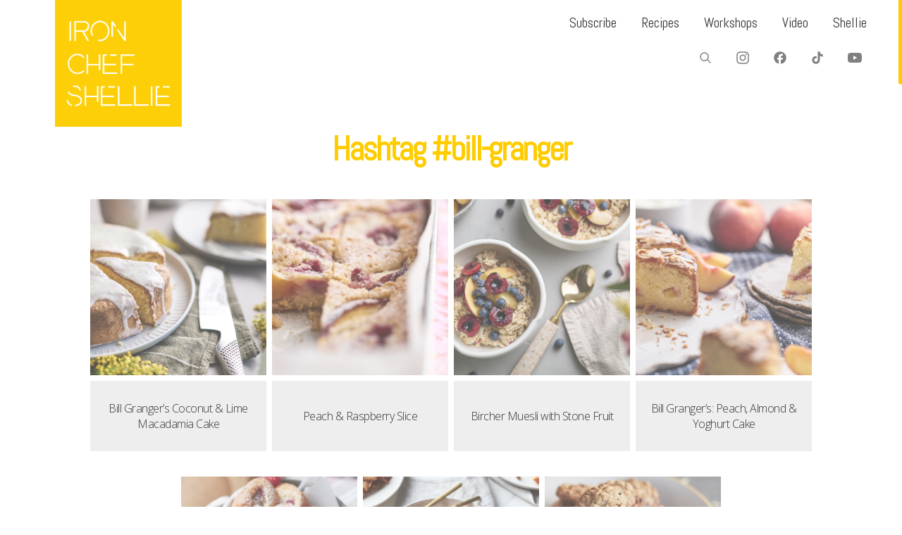

--- FILE ---
content_type: text/html; charset=UTF-8
request_url: https://ironchefshellie.com/tag/bill-granger/
body_size: 13970
content:
<!DOCTYPE html>
<html lang="en-AU">
<head>
<meta http-equiv="Content-Type" content="text/html; charset=utf-8" />
<meta charset="utf-8" /> 
<meta name="viewport" content="width=device-width, initial-scale=1.0, maximum-scale=1.0, user-scalable=no"/>   
<title>Bill Granger &laquo;  Iron Chef Shellie </title>
<link rel="apple-touch-icon" sizes="180x180" href="/apple-touch-icon.png">
<link rel="icon" type="image/png" sizes="32x32" href="/favicon-32x32.png">
<link rel="icon" type="image/png" sizes="16x16" href="/favicon-16x16.png">
<link rel="manifest" href="/site.webmanifest?">
<link rel="mask-icon" href="/safari-pinned-tab.svg" color="#ffcc00">
<link rel="shortcut icon" href="/favicon.ico">
<meta name="msapplication-TileColor" content="#da532c">
<meta name="theme-color" content="#ffffff">
<link href="https://fonts.googleapis.com/css2?family=Abel&family=Holtwood+One+SC&family=Open+Sans:wght@300;400&display=swap" rel="stylesheet">    

<style type="text/css">
.grid figcaption {
	width: 50%;
}    
h1, h2, h3, h4, h5, h6, header {
	font-family: 'Abel', sans-serif; letter-spacing: -3px;	font-weight:normal;
} 
h3 {
letter-spacing: -2px;
}
#mobile-menu, nav, .gallery figcaption span, .accordion-header, #swipebox-caption, #lightGallery-slider .info .title
{
    font-family: 'Abel', sans-serif; letter-spacing: -3px;    font-weight:normal;
}    
body, p, label,
html,
button,
input,
select,
textarea {
	font-family: 'Open Sans', sans-serif;    font-weight:300;
}
strong, blockquote, .item-client, .comments .meta, .next a, .previous a {
    font-family: 'Open Sans', sans-serif;    
    font-weight: bold;
}
i, em, blockquote cite {
    font-family: 'Open Sans', sans-serif;    font-style: italic;
}
::-moz-selection {
	color:#fff;
	text-shadow:none;
	background:#ffcc00;
}
::selection {
	color:#fff;
	text-shadow:none;
	background:#ffcc00;
}  
hr {
    background-color:#ffcc00;
} 
a:hover {
	color: #ffcc00;
} 
.gallery figcaption, .grid figcaption a, div[class=mobonly] a, div[class=buttonly] a, .button, input[type="submit"], .comments a.reply:hover, .read-more, .comments_block input[type="submit"], .comments a.comment-reply-link:hover, .da-thumbs li a, .da-thumbs li, .next a:hover, .previous a:hover 
{
    background-color:#ffcc00;
}
.active-header, .active-header:hover
{
    background-color:#ffcc00 !important;
}
#ewenmain-menu ul:after {
	border: solid transparent;
	border-color: transparent;
	border-left-color: #ffcc00;
}
input[type="text"]:focus, input[type="email"]:focus, input[type="number"]:focus, input[type="password"]:focus, input[type="date"]:focus, textarea:focus {
	border-color:#ffcc00;
} 
#lightGallery-action a {
    background-color: #ffcc00 !important;
}
#lightGallery-Gallery .thumb_cont .thumb_info {
	background-color: #ffcc00;
}
#lightGallery-close {
	background-color: #ffcc00;
}
#lightGallery-close:hover {
	background-color: #ffcc00;
}    
</style>
<meta name='robots' content='max-image-preview:large' />
	<style>img:is([sizes="auto" i], [sizes^="auto," i]) { contain-intrinsic-size: 3000px 1500px }</style>
	<link rel="alternate" type="application/rss+xml" title="Iron Chef Shellie &raquo; Feed" href="https://ironchefshellie.com/feed/" />
<link rel="alternate" type="application/rss+xml" title="Iron Chef Shellie &raquo; Comments Feed" href="https://ironchefshellie.com/comments/feed/" />
<link rel="alternate" type="application/rss+xml" title="Iron Chef Shellie &raquo; Bill Granger Tag Feed" href="https://ironchefshellie.com/tag/bill-granger/feed/" />
<script type="text/javascript">
/* <![CDATA[ */
window._wpemojiSettings = {"baseUrl":"https:\/\/s.w.org\/images\/core\/emoji\/15.1.0\/72x72\/","ext":".png","svgUrl":"https:\/\/s.w.org\/images\/core\/emoji\/15.1.0\/svg\/","svgExt":".svg","source":{"concatemoji":"https:\/\/ironchefshellie.com\/wp-includes\/js\/wp-emoji-release.min.js?ver=6.8.1"}};
/*! This file is auto-generated */
!function(i,n){var o,s,e;function c(e){try{var t={supportTests:e,timestamp:(new Date).valueOf()};sessionStorage.setItem(o,JSON.stringify(t))}catch(e){}}function p(e,t,n){e.clearRect(0,0,e.canvas.width,e.canvas.height),e.fillText(t,0,0);var t=new Uint32Array(e.getImageData(0,0,e.canvas.width,e.canvas.height).data),r=(e.clearRect(0,0,e.canvas.width,e.canvas.height),e.fillText(n,0,0),new Uint32Array(e.getImageData(0,0,e.canvas.width,e.canvas.height).data));return t.every(function(e,t){return e===r[t]})}function u(e,t,n){switch(t){case"flag":return n(e,"\ud83c\udff3\ufe0f\u200d\u26a7\ufe0f","\ud83c\udff3\ufe0f\u200b\u26a7\ufe0f")?!1:!n(e,"\ud83c\uddfa\ud83c\uddf3","\ud83c\uddfa\u200b\ud83c\uddf3")&&!n(e,"\ud83c\udff4\udb40\udc67\udb40\udc62\udb40\udc65\udb40\udc6e\udb40\udc67\udb40\udc7f","\ud83c\udff4\u200b\udb40\udc67\u200b\udb40\udc62\u200b\udb40\udc65\u200b\udb40\udc6e\u200b\udb40\udc67\u200b\udb40\udc7f");case"emoji":return!n(e,"\ud83d\udc26\u200d\ud83d\udd25","\ud83d\udc26\u200b\ud83d\udd25")}return!1}function f(e,t,n){var r="undefined"!=typeof WorkerGlobalScope&&self instanceof WorkerGlobalScope?new OffscreenCanvas(300,150):i.createElement("canvas"),a=r.getContext("2d",{willReadFrequently:!0}),o=(a.textBaseline="top",a.font="600 32px Arial",{});return e.forEach(function(e){o[e]=t(a,e,n)}),o}function t(e){var t=i.createElement("script");t.src=e,t.defer=!0,i.head.appendChild(t)}"undefined"!=typeof Promise&&(o="wpEmojiSettingsSupports",s=["flag","emoji"],n.supports={everything:!0,everythingExceptFlag:!0},e=new Promise(function(e){i.addEventListener("DOMContentLoaded",e,{once:!0})}),new Promise(function(t){var n=function(){try{var e=JSON.parse(sessionStorage.getItem(o));if("object"==typeof e&&"number"==typeof e.timestamp&&(new Date).valueOf()<e.timestamp+604800&&"object"==typeof e.supportTests)return e.supportTests}catch(e){}return null}();if(!n){if("undefined"!=typeof Worker&&"undefined"!=typeof OffscreenCanvas&&"undefined"!=typeof URL&&URL.createObjectURL&&"undefined"!=typeof Blob)try{var e="postMessage("+f.toString()+"("+[JSON.stringify(s),u.toString(),p.toString()].join(",")+"));",r=new Blob([e],{type:"text/javascript"}),a=new Worker(URL.createObjectURL(r),{name:"wpTestEmojiSupports"});return void(a.onmessage=function(e){c(n=e.data),a.terminate(),t(n)})}catch(e){}c(n=f(s,u,p))}t(n)}).then(function(e){for(var t in e)n.supports[t]=e[t],n.supports.everything=n.supports.everything&&n.supports[t],"flag"!==t&&(n.supports.everythingExceptFlag=n.supports.everythingExceptFlag&&n.supports[t]);n.supports.everythingExceptFlag=n.supports.everythingExceptFlag&&!n.supports.flag,n.DOMReady=!1,n.readyCallback=function(){n.DOMReady=!0}}).then(function(){return e}).then(function(){var e;n.supports.everything||(n.readyCallback(),(e=n.source||{}).concatemoji?t(e.concatemoji):e.wpemoji&&e.twemoji&&(t(e.twemoji),t(e.wpemoji)))}))}((window,document),window._wpemojiSettings);
/* ]]> */
</script>
<style id='wp-emoji-styles-inline-css' type='text/css'>

	img.wp-smiley, img.emoji {
		display: inline !important;
		border: none !important;
		box-shadow: none !important;
		height: 1em !important;
		width: 1em !important;
		margin: 0 0.07em !important;
		vertical-align: -0.1em !important;
		background: none !important;
		padding: 0 !important;
	}
</style>
<link rel='stylesheet' id='wp-block-library-css' href='https://ironchefshellie.com/wp-includes/css/dist/block-library/style.min.css?ver=6.8.1' type='text/css' media='all' />
<style id='classic-theme-styles-inline-css' type='text/css'>
/*! This file is auto-generated */
.wp-block-button__link{color:#fff;background-color:#32373c;border-radius:9999px;box-shadow:none;text-decoration:none;padding:calc(.667em + 2px) calc(1.333em + 2px);font-size:1.125em}.wp-block-file__button{background:#32373c;color:#fff;text-decoration:none}
</style>
<style id='activitypub-follow-me-style-inline-css' type='text/css'>
body.modal-open{overflow:hidden}.activitypub-modal__overlay{align-items:center;background-color:rgba(0,0,0,.5);bottom:0;color:initial;display:flex;justify-content:center;left:0;padding:1rem;position:fixed;right:0;top:0;z-index:100000}.activitypub-modal__overlay.compact{align-items:flex-start;background-color:transparent;bottom:auto;justify-content:flex-start;left:auto;padding:0;position:absolute;right:auto;top:auto;z-index:100}.activitypub-modal__overlay[hidden]{display:none}.activitypub-modal__frame{animation:activitypub-modal-appear .2s ease-out;background-color:var(--wp--preset--color--white,#fff);border-radius:8px;box-shadow:0 5px 15px rgba(0,0,0,.3);display:flex;flex-direction:column;max-height:calc(100vh - 2rem);max-width:660px;overflow:hidden;width:100%}.compact .activitypub-modal__frame{box-shadow:0 2px 8px rgba(0,0,0,.1);max-height:300px;max-width:-moz-min-content;max-width:min-content;min-width:250px;width:auto}.activitypub-modal__header{align-items:center;border-bottom:1px solid var(--wp--preset--color--light-gray,#f0f0f0);display:flex;flex-shrink:0;justify-content:space-between;padding:2rem 2rem 1.5rem}.compact .activitypub-modal__header{display:none}.activitypub-modal__header .activitypub-modal__close{align-items:center;border:none;cursor:pointer;display:flex;justify-content:center;padding:.5rem;width:auto}.activitypub-modal__header .activitypub-modal__close:active{border:none;padding:.5rem}.activitypub-modal__title{font-size:130%;font-weight:600;line-height:1.4;margin:0!important}.activitypub-modal__content{overflow-y:auto}@keyframes activitypub-modal-appear{0%{opacity:0;transform:translateY(20px)}to{opacity:1;transform:translateY(0)}}.activitypub-follow-me-block-wrapper{display:block;margin:1rem 0;position:relative}.activitypub-follow-me-block-wrapper .activitypub-profile{padding:1rem 0}.activitypub-follow-me-block-wrapper .activitypub-profile__body{display:flex;flex-wrap:wrap}.activitypub-follow-me-block-wrapper .activitypub-profile__avatar{border-radius:50%;height:75px;margin-right:1rem;-o-object-fit:cover;object-fit:cover;width:75px}.activitypub-follow-me-block-wrapper .activitypub-profile__content{align-items:center;display:flex;flex:1;flex-wrap:wrap;justify-content:space-between;min-width:0}.activitypub-follow-me-block-wrapper .activitypub-profile__info{display:block;flex:1;min-width:0}.activitypub-follow-me-block-wrapper .activitypub-profile__name{font-size:1.25em;overflow:hidden;text-overflow:ellipsis;white-space:nowrap}.activitypub-follow-me-block-wrapper .activitypub-profile__handle,.activitypub-follow-me-block-wrapper .activitypub-profile__name{color:inherit;line-height:1.2;overflow:hidden;text-overflow:ellipsis;white-space:nowrap}.activitypub-follow-me-block-wrapper .activitypub-profile div.wp-block-button{align-items:center;display:flex;margin:0 0 0 1rem}.activitypub-follow-me-block-wrapper .activitypub-profile .wp-block-button__link{margin:0}.activitypub-follow-me-block-wrapper .activitypub-profile .is-small{font-size:.8rem;padding:.25rem .5rem}.activitypub-follow-me-block-wrapper .activitypub-profile .is-compact{font-size:.9rem;padding:.4rem .8rem}.activitypub-follow-me-block-wrapper:not(.is-style-button-only):not(.is-style-profile) .activitypub-profile__bio,.activitypub-follow-me-block-wrapper:not(.is-style-button-only):not(.is-style-profile) .activitypub-profile__stats{display:none}.activitypub-follow-me-block-wrapper.is-style-button-only .activitypub-profile{padding:0}.activitypub-follow-me-block-wrapper.is-style-button-only .activitypub-profile__body{display:block;padding:0}.activitypub-follow-me-block-wrapper.is-style-button-only .activitypub-profile__content{display:inline}.activitypub-follow-me-block-wrapper.is-style-button-only div.wp-block-button{display:inline-block;margin:0}.activitypub-follow-me-block-wrapper.is-style-button-only .activitypub-profile__avatar,.activitypub-follow-me-block-wrapper.is-style-button-only .activitypub-profile__bio,.activitypub-follow-me-block-wrapper.is-style-button-only .activitypub-profile__handle,.activitypub-follow-me-block-wrapper.is-style-button-only .activitypub-profile__name,.activitypub-follow-me-block-wrapper.is-style-button-only .activitypub-profile__stats{display:none}.activitypub-follow-me-block-wrapper.is-style-profile{border-radius:8px;box-shadow:0 2px 8px rgba(0,0,0,.1);overflow:hidden}.activitypub-follow-me-block-wrapper.is-style-profile .activitypub-profile,.activitypub-follow-me-block-wrapper.is-style-profile.has-background .activitypub-profile{padding:0}.activitypub-follow-me-block-wrapper.is-style-profile .activitypub-profile__header{background-color:#ccc;background-position:50%;background-size:cover;height:120px;width:100%}.activitypub-follow-me-block-wrapper.is-style-profile .activitypub-profile__body{padding:1rem}.activitypub-follow-me-block-wrapper.is-style-profile .activitypub-profile__avatar{height:64px;width:64px}.activitypub-follow-me-block-wrapper.is-style-profile .activitypub-profile__content{flex:1;min-width:0}.activitypub-follow-me-block-wrapper.is-style-profile .activitypub-profile__name{margin-bottom:.25rem}.activitypub-follow-me-block-wrapper.is-style-profile .activitypub-profile__bio{font-size:90%;line-height:1.4;margin-top:16px;width:100%}.activitypub-follow-me-block-wrapper.is-style-profile .activitypub-profile__bio p{margin:0 0 .5rem}.activitypub-follow-me-block-wrapper.is-style-profile .activitypub-profile__bio p:last-child{margin-bottom:0}.activitypub-follow-me-block-wrapper.is-style-profile .activitypub-profile__stats{display:flex;font-size:.9em;gap:16px;margin-top:1rem;width:100%}.activitypub-follow-me-block-wrapper.has-background .activitypub-profile,.activitypub-follow-me-block-wrapper.has-border .activitypub-profile{padding-left:1rem;padding-right:1rem}.activitypub-dialog__section{border-bottom:1px solid var(--wp--preset--color--light-gray,#f0f0f0);padding:1.5rem 2rem}.activitypub-dialog__section:last-child{border-bottom:none;padding-bottom:2rem}.activitypub-dialog__section h4{font-size:110%;margin-bottom:.5rem;margin-top:0}.activitypub-dialog__description{color:inherit;font-size:95%;margin-bottom:1rem}.activitypub-dialog__button-group{display:flex;margin-bottom:.5rem;width:100%}.activitypub-dialog__button-group input[type]{border:1px solid var(--wp--preset--color--gray,#e2e4e7);border-radius:4px 0 0 4px;flex:1;line-height:1;margin:0}.activitypub-dialog__button-group input[type]::-moz-placeholder{opacity:.5}.activitypub-dialog__button-group input[type]::placeholder{opacity:.5}.activitypub-dialog__button-group input[type][aria-invalid=true]{border-color:var(--wp--preset--color--vivid-red)}.activitypub-dialog__button-group button{border-radius:0 4px 4px 0!important;margin-left:-1px!important;min-width:22.5%;width:auto}.activitypub-dialog__error{color:var(--wp--preset--color--vivid-red);font-size:90%;margin-top:.5rem}

</style>
<link rel='stylesheet' id='activitypub-followers-style-css' href='https://ironchefshellie.com/wp-content/plugins/activitypub/build/followers/style-index.css?ver=2.0.1-b-modified-1749952682' type='text/css' media='all' />
<style id='activitypub-reactions-style-inline-css' type='text/css'>
body.modal-open{overflow:hidden}.activitypub-modal__overlay{align-items:center;background-color:rgba(0,0,0,.5);bottom:0;color:initial;display:flex;justify-content:center;left:0;padding:1rem;position:fixed;right:0;top:0;z-index:100000}.activitypub-modal__overlay.compact{align-items:flex-start;background-color:transparent;bottom:auto;justify-content:flex-start;left:auto;padding:0;position:absolute;right:auto;top:auto;z-index:100}.activitypub-modal__overlay[hidden]{display:none}.activitypub-modal__frame{animation:activitypub-modal-appear .2s ease-out;background-color:var(--wp--preset--color--white,#fff);border-radius:8px;box-shadow:0 5px 15px rgba(0,0,0,.3);display:flex;flex-direction:column;max-height:calc(100vh - 2rem);max-width:660px;overflow:hidden;width:100%}.compact .activitypub-modal__frame{box-shadow:0 2px 8px rgba(0,0,0,.1);max-height:300px;max-width:-moz-min-content;max-width:min-content;min-width:250px;width:auto}.activitypub-modal__header{align-items:center;border-bottom:1px solid var(--wp--preset--color--light-gray,#f0f0f0);display:flex;flex-shrink:0;justify-content:space-between;padding:2rem 2rem 1.5rem}.compact .activitypub-modal__header{display:none}.activitypub-modal__header .activitypub-modal__close{align-items:center;border:none;cursor:pointer;display:flex;justify-content:center;padding:.5rem;width:auto}.activitypub-modal__header .activitypub-modal__close:active{border:none;padding:.5rem}.activitypub-modal__title{font-size:130%;font-weight:600;line-height:1.4;margin:0!important}.activitypub-modal__content{overflow-y:auto}@keyframes activitypub-modal-appear{0%{opacity:0;transform:translateY(20px)}to{opacity:1;transform:translateY(0)}}.wp-block-activitypub-reactions{margin-bottom:2rem;margin-top:2rem;position:relative}.wp-block-activitypub-reactions .activitypub-reactions{display:flex;flex-direction:column;flex-wrap:wrap}.wp-block-activitypub-reactions .reaction-group{align-items:center;display:flex;gap:.5rem;justify-content:flex-start;margin:.5em 0;position:relative;width:100%}@media(max-width:782px){.wp-block-activitypub-reactions .reaction-group:has(.reaction-avatars:not(:empty)){justify-content:space-between}}.wp-block-activitypub-reactions .reaction-group .reaction-avatars{align-items:center;display:flex;flex-direction:row;list-style:none;margin:0!important;padding:0}.wp-block-activitypub-reactions .reaction-group .reaction-avatars li{margin:0 -10px 0 0;padding:0;transition:transform .2s ease}.wp-block-activitypub-reactions .reaction-group .reaction-avatars li:last-child{margin-right:0}.wp-block-activitypub-reactions .reaction-group .reaction-avatars li:hover{transform:translateY(-2px);z-index:2}.wp-block-activitypub-reactions .reaction-group .reaction-avatars li a{border-radius:50%;box-shadow:none;display:block;line-height:1;text-decoration:none}.wp-block-activitypub-reactions .reaction-group .reaction-avatar{max-height:32px;max-width:32px;overflow:hidden;-moz-force-broken-image-icon:1;border:.5px solid var(--wp--preset--color--contrast,hsla(0,0%,100%,.8));border-radius:50%;box-shadow:0 0 0 .5px hsla(0,0%,100%,.8),0 1px 3px rgba(0,0,0,.2);transition:transform .6s cubic-bezier(.34,1.56,.64,1);will-change:transform}.wp-block-activitypub-reactions .reaction-group .reaction-avatar:focus-visible,.wp-block-activitypub-reactions .reaction-group .reaction-avatar:hover{position:relative;transform:translateY(-5px);z-index:1}.wp-block-activitypub-reactions .reaction-group .reaction-label{align-items:center;background:none;border:none;border-radius:4px;color:var(--wp--preset--color--contrast,var(--wp--preset--color--accent,currentColor));display:flex;flex:0 0 auto;font-size:70%;gap:.25rem;margin-left:12px;padding:.25rem .5rem;text-decoration:none;transition:background-color .2s ease;white-space:nowrap}.wp-block-activitypub-reactions .reaction-group .reaction-label:hover{background-color:rgba(0,0,0,.05);color:var(--wp--preset--color--contrast,var(--wp--preset--color--accent,currentColor))}.wp-block-activitypub-reactions .reaction-group .reaction-label:focus:not(:disabled){box-shadow:none;outline:1px solid var(--wp--preset--color--contrast,var(--wp--preset--color--accent,currentColor));outline-offset:2px}.reactions-list{list-style:none;margin:0!important;padding:.5rem}.components-popover__content>.reactions-list{padding:0}.reactions-list .reaction-item{margin:0 0 .5rem}.reactions-list .reaction-item:last-child{margin-bottom:0}.reactions-list .reaction-item a{align-items:center;border-radius:4px;box-shadow:none;color:inherit;display:flex;gap:.75rem;padding:.5rem;text-decoration:none;transition:background-color .2s ease}.reactions-list .reaction-item a:hover{background-color:rgba(0,0,0,.03)}.reactions-list .reaction-item img{border:1px solid var(--wp--preset--color--light-gray,#f0f0f0);border-radius:50%;box-shadow:none;height:36px;width:36px}.reactions-list .reaction-item .reaction-name{font-size:75%}.components-popover__content{box-shadow:0 2px 8px rgba(0,0,0,.1);max-height:300px;max-width:-moz-min-content;max-width:min-content;min-width:250px;padding:.5rem;width:auto}

</style>
<style id='activitypub-reply-style-inline-css' type='text/css'>
.activitypub-embed{background:#fff;border:1px solid #e6e6e6;border-radius:12px;font-family:-apple-system,BlinkMacSystemFont,Segoe UI,Roboto,Helvetica,Arial,sans-serif;max-width:100%;padding:0}.activitypub-reply-block .activitypub-embed{margin:1em 0}.activitypub-embed-header{align-items:center;display:flex;gap:10px;padding:15px}.activitypub-embed-header img{border-radius:50%;height:48px;width:48px}.activitypub-embed-header-text{flex-grow:1}.activitypub-embed-header-text h2{color:#000;font-size:15px;font-weight:600;margin:0;padding:0}.activitypub-embed-header-text .ap-account{color:#687684;font-size:14px;text-decoration:none}.activitypub-embed-content{padding:0 15px 15px}.activitypub-embed-content .ap-title{color:#000;font-size:23px;font-weight:600;margin:0 0 10px;padding:0}.activitypub-embed-content .ap-subtitle{color:#000;font-size:15px;margin:0 0 15px}.activitypub-embed-content .ap-preview{border:1px solid #e6e6e6}.activitypub-embed-content .ap-preview img{display:block;height:auto}.activitypub-embed-content .ap-preview{border-radius:8px;box-sizing:border-box;display:grid;gap:2px;grid-template-columns:1fr 1fr;grid-template-rows:1fr 1fr;margin:1em 0 0;min-height:64px;overflow:hidden;position:relative;width:100%}.activitypub-embed-content .ap-preview.layout-1{grid-template-columns:1fr;grid-template-rows:1fr}.activitypub-embed-content .ap-preview.layout-2{aspect-ratio:auto;grid-template-rows:1fr;height:auto}.activitypub-embed-content .ap-preview.layout-3>img:first-child{grid-row:span 2}.activitypub-embed-content .ap-preview img{border:0;box-sizing:border-box;display:inline-block;height:100%;-o-object-fit:cover;object-fit:cover;overflow:hidden;position:relative;width:100%}.activitypub-embed-content .ap-preview audio,.activitypub-embed-content .ap-preview video{display:block;grid-column:1/span 2;max-width:100%}.activitypub-embed-content .ap-preview audio{width:100%}.activitypub-embed-content .ap-preview-text{padding:15px}.activitypub-embed-meta{border-top:1px solid #e6e6e6;color:#687684;display:flex;font-size:13px;gap:15px;padding:15px}.activitypub-embed-meta .ap-stat{align-items:center;display:flex;gap:5px}@media only screen and (max-width:399px){.activitypub-embed-meta span.ap-stat{display:none!important}}.activitypub-embed-meta a.ap-stat{color:inherit;text-decoration:none}.activitypub-embed-meta strong{color:#000;font-weight:600}.activitypub-embed-meta .ap-stat-label{color:#687684}.wp-block-activitypub-reply .components-spinner{height:12px;margin-bottom:0;margin-top:0;width:12px}

</style>
<style id='global-styles-inline-css' type='text/css'>
:root{--wp--preset--aspect-ratio--square: 1;--wp--preset--aspect-ratio--4-3: 4/3;--wp--preset--aspect-ratio--3-4: 3/4;--wp--preset--aspect-ratio--3-2: 3/2;--wp--preset--aspect-ratio--2-3: 2/3;--wp--preset--aspect-ratio--16-9: 16/9;--wp--preset--aspect-ratio--9-16: 9/16;--wp--preset--color--black: #000000;--wp--preset--color--cyan-bluish-gray: #abb8c3;--wp--preset--color--white: #ffffff;--wp--preset--color--pale-pink: #f78da7;--wp--preset--color--vivid-red: #cf2e2e;--wp--preset--color--luminous-vivid-orange: #ff6900;--wp--preset--color--luminous-vivid-amber: #fcb900;--wp--preset--color--light-green-cyan: #7bdcb5;--wp--preset--color--vivid-green-cyan: #00d084;--wp--preset--color--pale-cyan-blue: #8ed1fc;--wp--preset--color--vivid-cyan-blue: #0693e3;--wp--preset--color--vivid-purple: #9b51e0;--wp--preset--gradient--vivid-cyan-blue-to-vivid-purple: linear-gradient(135deg,rgba(6,147,227,1) 0%,rgb(155,81,224) 100%);--wp--preset--gradient--light-green-cyan-to-vivid-green-cyan: linear-gradient(135deg,rgb(122,220,180) 0%,rgb(0,208,130) 100%);--wp--preset--gradient--luminous-vivid-amber-to-luminous-vivid-orange: linear-gradient(135deg,rgba(252,185,0,1) 0%,rgba(255,105,0,1) 100%);--wp--preset--gradient--luminous-vivid-orange-to-vivid-red: linear-gradient(135deg,rgba(255,105,0,1) 0%,rgb(207,46,46) 100%);--wp--preset--gradient--very-light-gray-to-cyan-bluish-gray: linear-gradient(135deg,rgb(238,238,238) 0%,rgb(169,184,195) 100%);--wp--preset--gradient--cool-to-warm-spectrum: linear-gradient(135deg,rgb(74,234,220) 0%,rgb(151,120,209) 20%,rgb(207,42,186) 40%,rgb(238,44,130) 60%,rgb(251,105,98) 80%,rgb(254,248,76) 100%);--wp--preset--gradient--blush-light-purple: linear-gradient(135deg,rgb(255,206,236) 0%,rgb(152,150,240) 100%);--wp--preset--gradient--blush-bordeaux: linear-gradient(135deg,rgb(254,205,165) 0%,rgb(254,45,45) 50%,rgb(107,0,62) 100%);--wp--preset--gradient--luminous-dusk: linear-gradient(135deg,rgb(255,203,112) 0%,rgb(199,81,192) 50%,rgb(65,88,208) 100%);--wp--preset--gradient--pale-ocean: linear-gradient(135deg,rgb(255,245,203) 0%,rgb(182,227,212) 50%,rgb(51,167,181) 100%);--wp--preset--gradient--electric-grass: linear-gradient(135deg,rgb(202,248,128) 0%,rgb(113,206,126) 100%);--wp--preset--gradient--midnight: linear-gradient(135deg,rgb(2,3,129) 0%,rgb(40,116,252) 100%);--wp--preset--font-size--small: 13px;--wp--preset--font-size--medium: 20px;--wp--preset--font-size--large: 36px;--wp--preset--font-size--x-large: 42px;--wp--preset--spacing--20: 0.44rem;--wp--preset--spacing--30: 0.67rem;--wp--preset--spacing--40: 1rem;--wp--preset--spacing--50: 1.5rem;--wp--preset--spacing--60: 2.25rem;--wp--preset--spacing--70: 3.38rem;--wp--preset--spacing--80: 5.06rem;--wp--preset--shadow--natural: 6px 6px 9px rgba(0, 0, 0, 0.2);--wp--preset--shadow--deep: 12px 12px 50px rgba(0, 0, 0, 0.4);--wp--preset--shadow--sharp: 6px 6px 0px rgba(0, 0, 0, 0.2);--wp--preset--shadow--outlined: 6px 6px 0px -3px rgba(255, 255, 255, 1), 6px 6px rgba(0, 0, 0, 1);--wp--preset--shadow--crisp: 6px 6px 0px rgba(0, 0, 0, 1);}:where(.is-layout-flex){gap: 0.5em;}:where(.is-layout-grid){gap: 0.5em;}body .is-layout-flex{display: flex;}.is-layout-flex{flex-wrap: wrap;align-items: center;}.is-layout-flex > :is(*, div){margin: 0;}body .is-layout-grid{display: grid;}.is-layout-grid > :is(*, div){margin: 0;}:where(.wp-block-columns.is-layout-flex){gap: 2em;}:where(.wp-block-columns.is-layout-grid){gap: 2em;}:where(.wp-block-post-template.is-layout-flex){gap: 1.25em;}:where(.wp-block-post-template.is-layout-grid){gap: 1.25em;}.has-black-color{color: var(--wp--preset--color--black) !important;}.has-cyan-bluish-gray-color{color: var(--wp--preset--color--cyan-bluish-gray) !important;}.has-white-color{color: var(--wp--preset--color--white) !important;}.has-pale-pink-color{color: var(--wp--preset--color--pale-pink) !important;}.has-vivid-red-color{color: var(--wp--preset--color--vivid-red) !important;}.has-luminous-vivid-orange-color{color: var(--wp--preset--color--luminous-vivid-orange) !important;}.has-luminous-vivid-amber-color{color: var(--wp--preset--color--luminous-vivid-amber) !important;}.has-light-green-cyan-color{color: var(--wp--preset--color--light-green-cyan) !important;}.has-vivid-green-cyan-color{color: var(--wp--preset--color--vivid-green-cyan) !important;}.has-pale-cyan-blue-color{color: var(--wp--preset--color--pale-cyan-blue) !important;}.has-vivid-cyan-blue-color{color: var(--wp--preset--color--vivid-cyan-blue) !important;}.has-vivid-purple-color{color: var(--wp--preset--color--vivid-purple) !important;}.has-black-background-color{background-color: var(--wp--preset--color--black) !important;}.has-cyan-bluish-gray-background-color{background-color: var(--wp--preset--color--cyan-bluish-gray) !important;}.has-white-background-color{background-color: var(--wp--preset--color--white) !important;}.has-pale-pink-background-color{background-color: var(--wp--preset--color--pale-pink) !important;}.has-vivid-red-background-color{background-color: var(--wp--preset--color--vivid-red) !important;}.has-luminous-vivid-orange-background-color{background-color: var(--wp--preset--color--luminous-vivid-orange) !important;}.has-luminous-vivid-amber-background-color{background-color: var(--wp--preset--color--luminous-vivid-amber) !important;}.has-light-green-cyan-background-color{background-color: var(--wp--preset--color--light-green-cyan) !important;}.has-vivid-green-cyan-background-color{background-color: var(--wp--preset--color--vivid-green-cyan) !important;}.has-pale-cyan-blue-background-color{background-color: var(--wp--preset--color--pale-cyan-blue) !important;}.has-vivid-cyan-blue-background-color{background-color: var(--wp--preset--color--vivid-cyan-blue) !important;}.has-vivid-purple-background-color{background-color: var(--wp--preset--color--vivid-purple) !important;}.has-black-border-color{border-color: var(--wp--preset--color--black) !important;}.has-cyan-bluish-gray-border-color{border-color: var(--wp--preset--color--cyan-bluish-gray) !important;}.has-white-border-color{border-color: var(--wp--preset--color--white) !important;}.has-pale-pink-border-color{border-color: var(--wp--preset--color--pale-pink) !important;}.has-vivid-red-border-color{border-color: var(--wp--preset--color--vivid-red) !important;}.has-luminous-vivid-orange-border-color{border-color: var(--wp--preset--color--luminous-vivid-orange) !important;}.has-luminous-vivid-amber-border-color{border-color: var(--wp--preset--color--luminous-vivid-amber) !important;}.has-light-green-cyan-border-color{border-color: var(--wp--preset--color--light-green-cyan) !important;}.has-vivid-green-cyan-border-color{border-color: var(--wp--preset--color--vivid-green-cyan) !important;}.has-pale-cyan-blue-border-color{border-color: var(--wp--preset--color--pale-cyan-blue) !important;}.has-vivid-cyan-blue-border-color{border-color: var(--wp--preset--color--vivid-cyan-blue) !important;}.has-vivid-purple-border-color{border-color: var(--wp--preset--color--vivid-purple) !important;}.has-vivid-cyan-blue-to-vivid-purple-gradient-background{background: var(--wp--preset--gradient--vivid-cyan-blue-to-vivid-purple) !important;}.has-light-green-cyan-to-vivid-green-cyan-gradient-background{background: var(--wp--preset--gradient--light-green-cyan-to-vivid-green-cyan) !important;}.has-luminous-vivid-amber-to-luminous-vivid-orange-gradient-background{background: var(--wp--preset--gradient--luminous-vivid-amber-to-luminous-vivid-orange) !important;}.has-luminous-vivid-orange-to-vivid-red-gradient-background{background: var(--wp--preset--gradient--luminous-vivid-orange-to-vivid-red) !important;}.has-very-light-gray-to-cyan-bluish-gray-gradient-background{background: var(--wp--preset--gradient--very-light-gray-to-cyan-bluish-gray) !important;}.has-cool-to-warm-spectrum-gradient-background{background: var(--wp--preset--gradient--cool-to-warm-spectrum) !important;}.has-blush-light-purple-gradient-background{background: var(--wp--preset--gradient--blush-light-purple) !important;}.has-blush-bordeaux-gradient-background{background: var(--wp--preset--gradient--blush-bordeaux) !important;}.has-luminous-dusk-gradient-background{background: var(--wp--preset--gradient--luminous-dusk) !important;}.has-pale-ocean-gradient-background{background: var(--wp--preset--gradient--pale-ocean) !important;}.has-electric-grass-gradient-background{background: var(--wp--preset--gradient--electric-grass) !important;}.has-midnight-gradient-background{background: var(--wp--preset--gradient--midnight) !important;}.has-small-font-size{font-size: var(--wp--preset--font-size--small) !important;}.has-medium-font-size{font-size: var(--wp--preset--font-size--medium) !important;}.has-large-font-size{font-size: var(--wp--preset--font-size--large) !important;}.has-x-large-font-size{font-size: var(--wp--preset--font-size--x-large) !important;}
:where(.wp-block-post-template.is-layout-flex){gap: 1.25em;}:where(.wp-block-post-template.is-layout-grid){gap: 1.25em;}
:where(.wp-block-columns.is-layout-flex){gap: 2em;}:where(.wp-block-columns.is-layout-grid){gap: 2em;}
:root :where(.wp-block-pullquote){font-size: 1.5em;line-height: 1.6;}
</style>
<link rel='stylesheet' id='custom-style-css' href='https://ironchefshellie.com/wp-content/themes/ICS2022/2025-05-19.css?ver=1.1-b-modified-1749283016' type='text/css' media='all' />
<style id='akismet-widget-style-inline-css' type='text/css'>

			.a-stats {
				--akismet-color-mid-green: #357b49;
				--akismet-color-white: #fff;
				--akismet-color-light-grey: #f6f7f7;

				max-width: 350px;
				width: auto;
			}

			.a-stats * {
				all: unset;
				box-sizing: border-box;
			}

			.a-stats strong {
				font-weight: 600;
			}

			.a-stats a.a-stats__link,
			.a-stats a.a-stats__link:visited,
			.a-stats a.a-stats__link:active {
				background: var(--akismet-color-mid-green);
				border: none;
				box-shadow: none;
				border-radius: 8px;
				color: var(--akismet-color-white);
				cursor: pointer;
				display: block;
				font-family: -apple-system, BlinkMacSystemFont, 'Segoe UI', 'Roboto', 'Oxygen-Sans', 'Ubuntu', 'Cantarell', 'Helvetica Neue', sans-serif;
				font-weight: 500;
				padding: 12px;
				text-align: center;
				text-decoration: none;
				transition: all 0.2s ease;
			}

			/* Extra specificity to deal with TwentyTwentyOne focus style */
			.widget .a-stats a.a-stats__link:focus {
				background: var(--akismet-color-mid-green);
				color: var(--akismet-color-white);
				text-decoration: none;
			}

			.a-stats a.a-stats__link:hover {
				filter: brightness(110%);
				box-shadow: 0 4px 12px rgba(0, 0, 0, 0.06), 0 0 2px rgba(0, 0, 0, 0.16);
			}

			.a-stats .count {
				color: var(--akismet-color-white);
				display: block;
				font-size: 1.5em;
				line-height: 1.4;
				padding: 0 13px;
				white-space: nowrap;
			}
		
</style>
<script type="text/javascript" src="https://ironchefshellie.com/wp-content/themes/ICS2022/js/jquery-2.1.3.min.js?ver=6.8.1-b-modified-1420804798" id="jq1-js"></script>
<script type="text/javascript" src="https://ironchefshellie.com/wp-content/themes/ICS2022/js/jquery.sharrre.js?ver=6.8.1-b-modified-1471933451" id="jq2-js"></script>
<script type="text/javascript" src="https://ironchefshellie.com/wp-content/themes/ICS2022/js/modernizr.custom.js?ver=-b-modified-1418687221" id="tsmodernizr-js"></script>
<script type="text/javascript" src="https://ironchefshellie.com/wp-content/themes/ICS2022/js/backstretch.min.js?ver=-b-modified-1420700210" id="tsbackstretch-js"></script>
<link rel="https://api.w.org/" href="https://ironchefshellie.com/wp-json/" /><link rel="alternate" title="JSON" type="application/json" href="https://ironchefshellie.com/wp-json/wp/v2/tags/120" /><link rel="EditURI" type="application/rsd+xml" title="RSD" href="https://ironchefshellie.com/xmlrpc.php?rsd" />
<meta name="generator" content="WordPress 6.8.1" />
<style type="text/css"> .tippy-box[data-theme~="wprm"] { background-color: #333333; color: #FFFFFF; } .tippy-box[data-theme~="wprm"][data-placement^="top"] > .tippy-arrow::before { border-top-color: #333333; } .tippy-box[data-theme~="wprm"][data-placement^="bottom"] > .tippy-arrow::before { border-bottom-color: #333333; } .tippy-box[data-theme~="wprm"][data-placement^="left"] > .tippy-arrow::before { border-left-color: #333333; } .tippy-box[data-theme~="wprm"][data-placement^="right"] > .tippy-arrow::before { border-right-color: #333333; } .tippy-box[data-theme~="wprm"] a { color: #FFFFFF; } .wprm-comment-rating svg { width: 16px !important; height: 16px !important; } img.wprm-comment-rating { width: 80px !important; height: 16px !important; } body { --comment-rating-star-color: #343434; } body { --wprm-popup-font-size: 16px; } body { --wprm-popup-background: #ffffff; } body { --wprm-popup-title: #000000; } body { --wprm-popup-content: #444444; } body { --wprm-popup-button-background: #444444; } body { --wprm-popup-button-text: #ffffff; }</style><style type="text/css">.wprm-glossary-term {color: #5A822B;text-decoration: underline;cursor: help;}</style><meta property="fediverse:creator" name="fediverse:creator" content="shellie@ironchefshellie.com" />
<link rel="icon" href="https://ironchefshellie.com/wp-content/uploads/2025/06/cropped-Iron-Chef-Shellie_Logo-32x32.jpg" sizes="32x32" />
<link rel="icon" href="https://ironchefshellie.com/wp-content/uploads/2025/06/cropped-Iron-Chef-Shellie_Logo-192x192.jpg" sizes="192x192" />
<link rel="apple-touch-icon" href="https://ironchefshellie.com/wp-content/uploads/2025/06/cropped-Iron-Chef-Shellie_Logo-180x180.jpg" />
<meta name="msapplication-TileImage" content="https://ironchefshellie.com/wp-content/uploads/2025/06/cropped-Iron-Chef-Shellie_Logo-270x270.jpg" />


<meta name="viewport" content="width=device-width, initial-scale=1.0">
<meta http-equiv="Content-Type" content="text/html; charset=iso-8859-1">
<meta property="fb:app_id" content="163929747005721" />
<meta property="og:title" content="Bill Granger"/>
<meta property="og:type" content="website"/>
<meta property="og:url" content="https://ironchefshellie.com/2024/01/29/bill-grangers-coconut-lime-macadamia-cake/"/>
<meta property="og:image" content="https://ironchefshellie.com/wp-content/uploads/2008/02/Coconut-Lime-Macadamia-Cake-251493-1024x683.jpg"/>
<meta property="og:image:width" content="1024"/>
<meta property="og:image:height" content="683"/>
<meta property="og:site_name" content="Iron Chef Shellie"/>
<meta property="og:description" content="Bill Granger | This is my home for all the things I love. My favourite foods. Favourite places. Favourite people. Favourite Recipes. Enjoy!"/>
<meta name="verify-v1" content="" />
<meta name="google-site-verification" content="WCgWW-ayTG8EOjwe8cCO6c55LX4RjAEVxkz4LYDT8gk" />
<meta name="p:domain_verify" content="752e266bb23b19ff8da56aa3751b1c8c"/>


<link href="https://fonts.googleapis.com/css2?family=Crimson+Pro:ital,wght@0,200..900;1,200..900&display=swap" rel="stylesheet">
<link href='https://fonts.googleapis.com/css?family=Satisfy:400' rel='stylesheet' type='text/css'>
<link href='https://fonts.googleapis.com/css?family=Coustard:400' rel='stylesheet' type='text/css'>
<!-- Google Tag Manager -->
<script>(function(w,d,s,l,i){w[l]=w[l]||[];w[l].push({'gtm.start':
new Date().getTime(),event:'gtm.js'});var f=d.getElementsByTagName(s)[0],
j=d.createElement(s),dl=l!='dataLayer'?'&l='+l:'';j.async=true;j.src=
'https://www.googletagmanager.com/gtm.js?id='+i+dl;f.parentNode.insertBefore(j,f);
})(window,document,'script','dataLayer','GTM-WCJLQ6G');</script>
<!-- End Google Tag Manager -->
</head>
<body class="archive tag tag-bill-granger tag-120 wp-theme-ICS2022"> 
<!-- Google Tag Manager (noscript) -->
<noscript><iframe src="https://www.googletagmanager.com/ns.html?id=GTM-WCJLQ6G"
height="0" width="0" style="display:none;visibility:hidden"></iframe></noscript>
<!-- End Google Tag Manager (noscript) -->
    <header>
        <a href="https://ironchefshellie.com"><img class="shellieness" nopin="nopin" src="/wp-content/uploads/2014/12/Iron-Chef-Shellie_Logo_480x480-e1418698045439@2.png" alt="Iron Chef Shellie" /></a>    </header>    

<a id="mobile-menu" href="#">&nbsp;</a>
<nav id="main-menu" class="menu-blog-menu-container">

<ul id="menu-blog-menu" class="menu-blog-menu">
<li id="menu-item-7888" class="menu-item"><a href="/subscribe/">Subscribe</a></li>
<li id="menu-item-7836" class="menu-item"><a href="/recipes/">Recipes</a></li>
<li id="menu-item-7856" class="menu-item"><a href="/photography-workshops/">Workshops</a></li>
<li id="menu-item-7883" class="menu-item"><a href="/video/">Video</a></li>
<li id="menu-item-7858" class="menu-item"><a href="/about/">Shellie</a></li>
</ul>

<ul id="social-menu">
<li id="menu-item-spacer" class="social-menu"></li>
<li id="menu-item-search" class="social-menu"><a href="/?s=stuff&submit=Search"><img src="/wp-content/themes/ICS2022/svg/search.svg" height=20></a></li>
<li id="menu-item-IG" class="social-menu" ><a href="https://instagram.com/ironchefshellie" target=_social><img src="/wp-content/themes/ICS2022/svg/ig.svg" height=20></i></a></li>
<li id="menu-item-FB" class="social-menu" ><a href="https://www.facebook.com/pages/Iron-Chef-Shellie/31189110268" target=_social><img src="/wp-content/themes/ICS2022/svg/fb.svg" height=20></i></a></li>
<li id="menu-item-TT" class="social-menu" ><a href="https://www.tiktok.com/@ironchefshellie" target=_social><img src="/wp-content/themes/ICS2022/svg/tiktok.svg" height=20></i></a></li>
<li id="menu-item-YT" class="social-menu" ><a href="https://www.youtube.com/@IronChefShellie" target=_social><img src="/wp-content/themes/ICS2022/svg/yt.svg" height=20></i></a></li>
</ul>

</nav>
<div class=clear></div>


<section id="the_page">
<div class=contentshellie>
<div class="shello"><span class="hello"><h1>Hashtag #bill-granger</h1></span></div>
	<div id="results">
			<h1>						</h1>
<div id="post-96" class=result><figure class=""><a href="https://ironchefshellie.com/2024/01/29/bill-grangers-coconut-lime-macadamia-cake/" class=shellielink><img src="https://ironchefshellie.com/wp-content/uploads/2008/02/Coconut-Lime-Macadamia-Cake-251493.jpg"></a></figure><div class=caption><a href=https://ironchefshellie.com/2024/01/29/bill-grangers-coconut-lime-macadamia-cake/>Bill Granger&#8217;s Coconut &#038; Lime Macadamia Cake</a></div></div><div id="post-4107" class=result><figure class=""><a href="https://ironchefshellie.com/2024/01/09/happy-4th-blog-birthday-peach-raspberry-slice/" class=shellielink><img src="https://ironchefshellie.com/wp-content/uploads/2012/01/Bill-Granger-Peach-and-Raspberry-Slice-245906.jpg"></a></figure><div class=caption><a href=https://ironchefshellie.com/2024/01/09/happy-4th-blog-birthday-peach-raspberry-slice/>Peach &#038; Raspberry Slice</a></div></div><div id="post-4124" class=result><figure class=""><a href="https://ironchefshellie.com/2024/01/08/bircher-muesli-with-stone-fruit/" class=shellielink><img src="https://ironchefshellie.com/wp-content/uploads/2024/01/Bircher-Muesli-with-Stone-Fruit-249194-1.jpg"></a></figure><div class=caption><a href=https://ironchefshellie.com/2024/01/08/bircher-muesli-with-stone-fruit/>Bircher Muesli with Stone Fruit</a></div></div><div id="post-95" class=result><figure class=""><a href="https://ironchefshellie.com/2024/01/04/bill-grangers-peach-almond-yoghurt-cake/" class=shellielink><img src="https://ironchefshellie.com/wp-content/uploads/2008/02/Bill-Granger-Peach-Almond-and-Yoghurt-Cake-245730-1.jpg"></a></figure><div class=caption><a href=https://ironchefshellie.com/2024/01/04/bill-grangers-peach-almond-yoghurt-cake/>Bill Granger&#8217;s: Peach, Almond &#038; Yoghurt Cake</a></div></div><div id="post-6306" class=result><figure class=""><a href="https://ironchefshellie.com/2013/10/17/friands/" class=shellielink><img src="https://ironchefshellie.com/wp-content/uploads/2013/10/Daylesford48399.jpg"></a></figure><div class=caption><a href=https://ironchefshellie.com/2013/10/17/friands/>Friands</a></div></div><div id="post-453" class=result><figure class=""><a href="https://ironchefshellie.com/2010/08/10/rigatoni-and-chicken-bolognese/" class=shellielink><img src="https://ironchefshellie.com/wp-content/uploads/2010/08/Rigatoni-and-Chicken-Bolognese-158876-1.jpg"></a></figure><div class=caption><a href=https://ironchefshellie.com/2010/08/10/rigatoni-and-chicken-bolognese/>Rigatoni and Chicken Bolognese</a></div></div><div id="post-162" class=result><figure class=""><a href="https://ironchefshellie.com/2008/08/10/oaty-chocolate-cookies/" class=shellielink><img src="https://ironchefshellie.com/wp-content/uploads/2008/08/Chocolate-Oat-Cookies-160584.jpg"></a></figure><div class=caption><a href=https://ironchefshellie.com/2008/08/10/oaty-chocolate-cookies/>Oaty Chocolate Cookies</a></div></div>	</div>
	<div id=results>
	</div>

<section id="home" class='shellie-recipes'>
                <div class='quick-links '>
                                <div id="connect" ><i class="fa fa-hashtag"></i></div>


<div id='tagged'>
<span class=tagged data='4'><a href=/tag/adam-liaw class=>Adam Liaw</a></span>
<span class=tagged data='15'><a href=/tag/afternoon-tea class=>Afternoon Tea</a></span>
<span class=tagged data='6'><a href=/tag/almond class=>Almond</a></span>
<span class=tagged data='9'><a href=/tag/apples class=>Apple</a></span>
<span class=tagged data='27'><a href=/tag/asian class=>Asian</a></span>
<span class=tagged data='8'><a href=/tag/australia class=>Australia</a></span>
<span class=tagged data='3'><a href=/tag/avocado class=>Avocado</a></span>
<span class=tagged data='69'><a href=/tag/baking class=>Baking</a></span>
<span class=tagged data='7'><a href=/tag/banana class=>Banana</a></span>
<span class=tagged data='3'><a href=/tag/basil class=>Basil</a></span>
<span class=tagged data='12'><a href=/tag/beef class=>Beef</a></span>
<span class=tagged data='5'><a href=/tag/benjamina-ebuehi class=>Benjamina Ebuehi</a></span>
<span class=tagged data='15'><a href=/tag/berries class=>Berries</a></span>
<span class=tagged data='10'><a href=/tag/biscuits class=>Biscuits</a></span>
<span class=tagged data='7'><a href=/tag/blueberries class=>Blueberries</a></span>
<span class=tagged data='11'><a href=/tag/bread class=>Bread</a></span>
<span class=tagged data='26'><a href=/tag/breakfast class=>Breakfast</a></span>
<span class=tagged data='4'><a href=/tag/brown-sugar class=>Brown Sugar</a></span>
<span class=tagged data='3'><a href=/tag/brownies class=>Brownies</a></span>
<span class=tagged data='5'><a href=/tag/brunch class=>Brunch</a></span>
<span class=tagged data='45'><a href=/tag/cakes class=>Cakes</a></span>
<span class=tagged data='5'><a href=/tag/cakes-for-gary class=>Cakes for Gary</a></span>
<span class=tagged data='3'><a href=/tag/caramel class=>Caramel</a></span>
<span class=tagged data='4'><a href=/tag/carrot class=>Carrot</a></span>
<span class=tagged data='5'><a href=/tag/chai class=>Chai</a></span>
<span class=tagged data='8'><a href=/tag/cheese class=>Cheese</a></span>
<span class=tagged data='3'><a href=/tag/cherry class=>Cherry</a></span>
<span class=tagged data='11'><a href=/tag/chicken class=>Chicken</a></span>
<span class=tagged data='4'><a href=/tag/chicken-curry class=>Chicken Curry</a></span>
<span class=tagged data='6'><a href=/tag/chilli class=>Chilli</a></span>
<span class=tagged data='5'><a href=/tag/chinese class=>Chinese</a></span>
<span class=tagged data='45'><a href=/tag/chocolate class=>Chocolate</a></span>
<span class=tagged data='7'><a href=/tag/chocolate-chip class=>Chocolate Chip</a></span>
<span class=tagged data='9'><a href=/tag/christmas class=>Christmas</a></span>
<span class=tagged data='3'><a href=/tag/cinnamon class=>Cinnamon</a></span>
<span class=tagged data='9'><a href=/tag/coconut class=>Coconut</a></span>
<span class=tagged data='5'><a href=/tag/coffee class=>Coffee</a></span>
<span class=tagged data='17'><a href=/tag/cookies class=>Cookies</a></span>
<span class=tagged data='7'><a href=/tag/coriander class=>Coriander</a></span>
<span class=tagged data='8'><a href=/tag/cream class=>Cream</a></span>
<span class=tagged data='3'><a href=/tag/cupcakes class=>Cupcakes</a></span>
<span class=tagged data='75'><a href=/tag/desserts class=>Desserts</a></span>
<span class=tagged data='29'><a href=/tag/dinner class=>Dinner</a></span>
<span class=tagged data='3'><a href=/tag/donuts class=>Donuts</a></span>
<span class=tagged data='5'><a href=/tag/duck class=>Duck</a></span>
<span class=tagged data='4'><a href=/tag/dumplings class=>Dumplings</a></span>
<span class=tagged data='12'><a href=/tag/easter class=>Easter</a></span>
<span class=tagged data='22'><a href=/tag/easy class=>Easy</a></span>
<span class=tagged data='6'><a href=/tag/eggs class=>Eggs</a></span>
<span class=tagged data='5'><a href=/tag/fika class=>Fika</a></span>
<span class=tagged data='3'><a href=/tag/fish class=>Fish</a></span>
<span class=tagged data='5'><a href=/tag/food-photography-workshop class=>Food Photography Workshop</a></span>
<span class=tagged data='8'><a href=/tag/french class=>French</a></span>
<span class=tagged data='5'><a href=/tag/ginger class=>Ginger</a></span>
<span class=tagged data='3'><a href=/tag/gluten-free class=>Gluten Free</a></span>
<span class=tagged data='4'><a href=/tag/green-tea class=>Green Tea</a></span>
<span class=tagged data='5'><a href=/tag/ham class=>Ham</a></span>
<span class=tagged data='5'><a href=/tag/high-tea class=>High Tea</a></span>
<span class=tagged data='4'><a href=/tag/honey class=>Honey</a></span>
<span class=tagged data='4'><a href=/tag/hotels class=>Hotels</a></span>
<span class=tagged data='5'><a href=/tag/ice-cream class=>Ice Cream</a></span>
<span class=tagged data='4'><a href=/tag/indian class=>Indian</a></span>
<span class=tagged data='15'><a href=/tag/italian class=>Italian</a></span>
<span class=tagged data='8'><a href=/tag/jam class=>Jam</a></span>
<span class=tagged data='84'><a href=/tag/japanese class=>Japanese</a></span>
<span class=tagged data='4'><a href=/tag/julia-busuttil-nishimura class=>Julia Busuttil Nishimura</a></span>
<span class=tagged data='36'><a href=/tag/kid-friendly class=>Kid Friendly</a></span>
<span class=tagged data='3'><a href=/tag/king-valley class=>King Valley</a></span>
<span class=tagged data='5'><a href=/tag/lamb class=>Lamb</a></span>
<span class=tagged data='5'><a href=/tag/lemon class=>Lemon</a></span>
<span class=tagged data='5'><a href=/tag/lime class=>Lime</a></span>
<span class=tagged data='12'><a href=/tag/lunch class=>Lunch</a></span>
<span class=tagged data='5'><a href=/tag/luv-a-duck class=>Luv-a-Duck</a></span>
<span class=tagged data='5'><a href=/tag/matcha class=>Matcha</a></span>
<span class=tagged data='23'><a href=/tag/melbourne class=>Melbourne</a></span>
<span class=tagged data='12'><a href=/tag/mince class=>Mince</a></span>
<span class=tagged data='4'><a href=/tag/muffins class=>Muffins</a></span>
<span class=tagged data='7'><a href=/tag/mutti class=>MUTTI</a></span>
<span class=tagged data='4'><a href=/tag/noodle-soup class=>Noodle Soup</a></span>
<span class=tagged data='16'><a href=/tag/noodles class=>Noodles</a></span>
<span class=tagged data='10'><a href=/tag/nuts class=>Nuts</a></span>
<span class=tagged data='5'><a href=/tag/oats class=>Oats</a></span>
<span class=tagged data='4'><a href=/tag/orange class=>Orange</a></span>
<span class=tagged data='6'><a href=/tag/pancakes class=>Pancakes</a></span>
<span class=tagged data='13'><a href=/tag/pasta class=>Pasta</a></span>
<span class=tagged data='3'><a href=/tag/pavlova class=>Pavlova</a></span>
<span class=tagged data='3'><a href=/tag/peaches class=>Peach</a></span>
<span class=tagged data='4'><a href=/tag/pears class=>Pear</a></span>
<span class=tagged data='5'><a href=/tag/pistachio class=>Pistachio</a></span>
<span class=tagged data='5'><a href=/tag/pizza class=>Pizza</a></span>
<span class=tagged data='17'><a href=/tag/pork class=>Pork</a></span>
<span class=tagged data='4'><a href=/tag/pork-belly class=>Pork Belly</a></span>
<span class=tagged data='9'><a href=/tag/prawns class=>Prawn</a></span>
<span class=tagged data='12'><a href=/tag/raspberries class=>Raspberry</a></span>
<span class=tagged data='15'><a href=/tag/rice class=>Rice</a></span>
<span class=tagged data='5'><a href=/tag/roast class=>Roast</a></span>
<span class=tagged data='4'><a href=/tag/rosemary class=>Rosemary</a></span>
<span class=tagged data='6'><a href=/tag/salads class=>Salads</a></span>
<span class=tagged data='3'><a href=/tag/salmon class=>Salmon</a></span>
<span class=tagged data='5'><a href=/tag/salty-sweet class=>Salty Sweet</a></span>
<span class=tagged data='71'><a href=/tag/savoury class=>Savoury</a></span>
<span class=tagged data='5'><a href=/tag/scandinavian class=>Scandinavian</a></span>
<span class=tagged data='5'><a href=/tag/scones class=>Scones</a></span>
<span class=tagged data='20'><a href=/tag/seafood class=>Seafood</a></span>
<span class=tagged data='4'><a href=/tag/singaporean class=>Singaporean</a></span>
<span class=tagged data='4'><a href=/tag/skillet class=>Skillet</a></span>
<span class=tagged data='5'><a href=/tag/slices class=>Slices</a></span>
<span class=tagged data='5'><a href=/tag/snack class=>Snacks</a></span>
<span class=tagged data='3'><a href=/tag/soba class=>Soba</a></span>
<span class=tagged data='21'><a href=/tag/south-east-asian class=>South East Asian</a></span>
<span class=tagged data='6'><a href=/tag/strawberries class=>Strawberry</a></span>
<span class=tagged data='7'><a href=/tag/street-food class=>Street Food</a></span>
<span class=tagged data='17'><a href=/tag/summer class=>Summer</a></span>
<span class=tagged data='7'><a href=/tag/sushi class=>Sushi</a></span>
<span class=tagged data='91'><a href=/tag/sweet class=>Sweet</a></span>
<span class=tagged data='7'><a href=/tag/tarts class=>Tarts</a></span>
<span class=tagged data='3'><a href=/tag/tasmania class=>Tasmania</a></span>
<span class=tagged data='10'><a href=/tag/thai class=>Thai</a></span>
<span class=tagged data='4'><a href=/tag/thailand class=>Thailand</a></span>
<span class=tagged data='4'><a href=/tag/thermomix class=>Thermomix</a></span>
<span class=tagged data='4'><a href=/tag/tinned-tomatoes class=>Tinned Tomatoes</a></span>
<span class=tagged data='10'><a href=/tag/tomato class=>Tomato</a></span>
<span class=tagged data='19'><a href=/category/travel class=>Travel</a></span>
<span class=tagged data='60'><a href=/tag/umai class=>Umai</a></span>
<span class=tagged data='8'><a href=/tag/vegetarian class=>Vegetarian</a></span>
<span class=tagged data='8'><a href=/tag/vietnamese class=>Vietnamese</a></span>
<span class=tagged data='4'><a href=/tag/vodka class=>Vodka</a></span>
<span class=tagged data='4'><a href=/tag/wine class=>Wine</a></span>
<span class=tagged data='4'><a href=/tag/winter class=>Winter</a></span>
<span class=tagged data='8'><a href=/tag/yoghurt class=>Yoghurt</a></span>
<span class=tagged data='5'><a href=/tag/yuzu class=>Yuzu</a></span>
<br><div class=recipe-search><form method="get" class="searchbox" id="searchform" action="/"><input type="text" class="searchtext field" name="s" id="s" placeholder=""><button type="submit"><i class="fa fa-search"></i></button><input type="hidden" name="category_name" value="Recipes"></form></div>
</div>
                </div>

<div class=clear></div>
</section>


	<style>
	#heropic { background-image: url("https://ironchefshellie.com/wp-content/uploads/2014/12/BG-IMAGE_ARCHIVE1.png"); }
	</style>
        </div>
        </div>
    </article>
</section>


<div class=copyrights>

<h3>Shellie Froidevaux</h3>
<P>
All content on this site is by Shellie Froidevaux - aka Iron Chef Shellie. Her skills include recipe development, food styling in her kitchen studio, lifestyle and travel photography, restaurant photography on location, styling and shooting social media for her clients and photography workshops for people who really want to change their game :)</P>

<P>
<br>
<a href="/subscribe">Subscribe to the Email List</a>
<div class="meetshellie">
<li id="icon-subscribe" class="social-menu" ><a href="/subscribe"><img src="/wp-content/themes/ICS2022/svg/subs.svg" height=32></a></li>
</div>
</P>

<P>
<a href=/about>Find out more about Shellie</a>
</P>
<div class="meetshellie">
<li id="menu-item-IG" class="social-menu" ><a href="https://instagram.com/ironchefshellie" target=_social><img src="/wp-content/themes/ICS2022/svg/ig.svg" height=32></a></li>
<li id="menu-item-FB" class="social-menu" ><a href="https://www.facebook.com/pages/Iron-Chef-Shellie/31189110268" target=_social><img src="/wp-content/themes/ICS2022/svg/fb.svg" height=32></a></li>
<li id="menu-item-TT" class="social-menu" ><a href="https://www.tiktok.com/@ironchefshellie" target=_social><img src="/wp-content/themes/ICS2022/svg/tiktok.svg" height=32></a></li>
<li id="menu-item-YT" class="social-menu" ><a href="https://www.youtube.com/@IronChefShellie" target=_social><img src="/wp-content/themes/ICS2022/svg/yt.svg" height=32></a></li>
<li id="menu-item-Fedi" class="social-menu" ><a href="/fediverse/" target=_social><img src="/wp-content/themes/ICS2022/svg/mastodon.svg" height=32></a></li>
<li id="menu-item-PIN" class="social-menu" ><a href="https://www.pinterest.com/ironchefshellie/" target=_social><img src="/wp-content/themes/ICS2022/svg/pin.svg" height=32></a></li>
<li id="menu-item-RSS" class="social-menu" ><a href="/feed" target=_social><img src="/wp-content/themes/ICS2022/svg/rss.svg" height=32></a></li>
</div>

        <div id="shellie-wave">
        <style>
        #shellie-wave { background-image: url("https://ironchefshellie.com/wp-content/uploads/2025/03/PS5B7680-683x1024.jpg"); }
        </style>
        </div>

<hr>
<P>
&copy 2025 Shellie Froidevaux
<br>
All images and content on this site are protected by copyright. Written permission is required from the author if you wish to use any material anywhere on this website. Please respect my creative work and effort.
</P>

<P>&nbsp;</P>
</div>



<script type="speculationrules">
{"prefetch":[{"source":"document","where":{"and":[{"href_matches":"\/*"},{"not":{"href_matches":["\/wp-*.php","\/wp-admin\/*","\/wp-content\/uploads\/*","\/wp-content\/*","\/wp-content\/plugins\/*","\/wp-content\/themes\/ICS2022\/*","\/*\\?(.+)"]}},{"not":{"selector_matches":"a[rel~=\"nofollow\"]"}},{"not":{"selector_matches":".no-prefetch, .no-prefetch a"}}]},"eagerness":"conservative"}]}
</script>
<link rel='stylesheet' id='new2015-css' href='https://ironchefshellie.com/wp-content/themes/ICS2022/newstyle.css?ver=6.8.1' type='text/css' media='all' />
<link rel='stylesheet' id='new2020-css' href='https://ironchefshellie.com/wp-content/themes/ICS2022/homepage.css?ver=6.8.1' type='text/css' media='all' />
<link rel='stylesheet' id='bootstrap31-css' href='https://ironchefshellie.com/wp-content/themes/ICS2022/ewen-bootstrap.css?ver=6.8.1' type='text/css' media='all' />
<link rel='stylesheet' id='font-awesome-css' href='https://ironchefshellie.com/wp-content/themes/ICS2022/includes/font-awesome.css?ver=6.8.1' type='text/css' media='all' />
<script type="text/javascript" src="https://ironchefshellie.com/wp-content/themes/ICS2022/js/toucheffects.js?ver=-b-modified-1418687221" id="tstoucheffects-js"></script>
<script type="text/javascript" src="https://ironchefshellie.com/wp-content/themes/ICS2022/js/lightgallery.min.js?ver=-b-modified-1418687221" id="tslightgallery-js"></script>
<script type="text/javascript" src="https://ironchefshellie.com/wp-content/themes/ICS2022/js/jquery.swipebox.min.js?ver=-b-modified-1418687221" id="tsswipebox-js"></script>
<script type="text/javascript" src="https://ironchefshellie.com/wp-content/themes/ICS2022/js/custom2.js?ver=-b-modified-1418687221" id="tscustomm-js"></script>

<script type="text/javascript">
    // PHOTO GALLERY IMAGES
        jQuery(document).ready(function () {
            jQuery('#photos').click(function (e) {
                e.preventDefault();
                jQuery(this).lightGallery({
                    dynamic: true,
                    caption: true,
                    thumbnail: true,
                    desc: false,
                    speed: 500,
                    dynamicEl: [
                         
                                                                                                 
                         {
                            "src": "https://ironchefshellie.com/wp-content/uploads/2014/09/KV_FEATURE-IMAGE.jpg",
                            "thumb": "https://ironchefshellie.com/wp-content/uploads/2014/09/KV_FEATURE-IMAGE-150x150.jpg",
                            "caption": "King Valley Photography Workshop"
                },
                                    ]
                });
            });
        });    
</script>
<script type="text/javascript">
    // VIDEO GALLERY YOUTUBE AND VIMEO VIDEOS
        jQuery(document).ready(function () {
            jQuery('#videos').click(function (e) {
                e.preventDefault();
                jQuery(this).lightGallery({
                    dynamic: true,
                    caption: true,
                    thumbnail: false,
                    desc: false,
                    vimeoColor: 'ffcc00',
                    videoAutoplay: false,
                    speed: 500,
                    dynamicEl: [
                                                                         
                                    ]
                });
            });
        });
</script>



<script type="text/javascript">
/////////* TESTIMONIALS *///////////
(function($) {
    "use strict";
	$.fn.quovolver = function(speed, delay) {
		if (!speed) { speed = 500; }
		if (!delay) { delay = 6000; }
		var quaSpd = (speed*4);
		if (quaSpd > (delay)) { delay = quaSpd; }
		var	quote = $(this),
			firstQuo = $(this).filter(':first'),
			lastQuo = $(this).filter(':last'),
			wrapElem = '<div id="quote_wrap"></div>';
		$(this).wrapAll(wrapElem);
		$(this).hide().removeClass('fadeInUp').addClass('fadeOutRight');
		$(firstQuo).show().removeClass('fadeOutRight').addClass('fadeInUp');
		$(this).parent().css({height: $(firstQuo).height()});		
		setInterval(function(){
			if($(lastQuo).is(':visible')) {
				var nextElem = $(firstQuo);
				var wrapHeight = $(nextElem).height();
			} else {
				var nextElem = $(quote).filter(':visible').next();
				var wrapHeight = $(nextElem).height();
			}
			$(quote).filter(':visible').fadeOut(speed).removeClass('fadeInUp').addClass('fadeOutRight');
			setTimeout(function() {
				$(quote).parent().animate({height: wrapHeight}, speed);
			}, speed);
			
			if($(lastQuo).is(':visible')) {
				setTimeout(function() {
					$(firstQuo).fadeIn(speed*2).removeClass('fadeOutRight').addClass('fadeInUp');
				}, speed*2);
				
			} else {
				setTimeout(function() {
					$(nextElem).fadeIn(speed).removeClass('fadeOutRight').addClass('fadeInUp');
				}, speed*2);
			}
			
		}, delay);
	
	};
})(jQuery);

jQuery(window).load(function () { 
    "use strict";
    jQuery('.testimonial-item').quovolver(); 
});
</script>
<script>
  (function(i,s,o,g,r,a,m){i['GoogleAnalyticsObject']=r;i[r]=i[r]||function(){
  (i[r].q=i[r].q||[]).push(arguments)},i[r].l=1*new Date();a=s.createElement(o),
  m=s.getElementsByTagName(o)[0];a.async=1;a.src=g;m.parentNode.insertBefore(a,m)
  })(window,document,'script','//www.google-analytics.com/analytics.js','ga');

  ga('create', 'UA-46809648-1', 'auto');
  ga('send', 'pageview');

</script>



</body>
</html>


--- FILE ---
content_type: text/plain
request_url: https://www.google-analytics.com/j/collect?v=1&_v=j102&a=1583076536&t=pageview&_s=1&dl=https%3A%2F%2Fironchefshellie.com%2Ftag%2Fbill-granger%2F&ul=en-us%40posix&dt=Bill%20Granger%20%C2%AB%20Iron%20Chef%20Shellie&sr=1280x720&vp=1280x720&_u=IEBAAEABAAAAACAAI~&jid=153336245&gjid=383504771&cid=120434508.1769559364&tid=UA-46809648-1&_gid=99762961.1769559364&_r=1&_slc=1&z=340839877
body_size: -452
content:
2,cG-W8S5ZSGW6B

--- FILE ---
content_type: image/svg+xml
request_url: https://ironchefshellie.com/wp-content/themes/ICS2022/svg/fb.svg
body_size: 429
content:
<svg xmlns="http://www.w3.org/2000/svg" width="32" height="32" viewBox="0 0 32 32"><path d="M16,2c-7.732,0-14,6.268-14,14,0,6.566,4.52,12.075,10.618,13.588v-9.31h-2.887v-4.278h2.887v-1.843c0-4.765,2.156-6.974,6.835-6.974,.887,0,2.417,.174,3.043,.348v3.878c-.33-.035-.904-.052-1.617-.052-2.296,0-3.183,.87-3.183,3.13v1.513h4.573l-.786,4.278h-3.787v9.619c6.932-.837,12.304-6.74,12.304-13.897,0-7.732-6.268-14-14-14Z"></path></svg>


--- FILE ---
content_type: text/javascript
request_url: https://ironchefshellie.com/wp-content/themes/ICS2022/js/jquery.swipebox.min.js?ver=-b-modified-1418687221
body_size: 3223
content:
/*! Swipebox v1.2.9 | Constantin Saguin csag.co | MIT License | github.com/brutaldesign/swipebox */
!function(a,b,c,d){c.swipebox=function(e,f){var g,h,i={useCSS:!0,useSVG:!0,initialIndexOnArray:0,closeBySwipe:!0,hideBarsOnMobile:!0,hideBarsDelay:3e3,videoMaxWidth:1140,vimeoColor:"CCCCCC",beforeOpen:null,afterOpen:null,afterClose:null},j=this,k=[],l=e.selector,m=c(l),n=navigator.userAgent.match(/(iPad)|(iPhone)|(iPod)|(Android)|(PlayBook)|(BB10)|(BlackBerry)|(Opera Mini)|(IEMobile)|(webOS)|(MeeGo)/i),o=null!==n||b.createTouch!==d||"ontouchstart"in a||"onmsgesturechange"in a||navigator.msMaxTouchPoints,p=!!b.createElementNS&&!!b.createElementNS("http://www.w3.org/2000/svg","svg").createSVGRect,q=a.innerWidth?a.innerWidth:c(a).width(),r=a.innerHeight?a.innerHeight:c(a).height(),s='<div id="swipebox-overlay">					<div id="swipebox-slider"></div>					<div id="swipebox-caption"></div>					<div id="swipebox-action">						<a id="swipebox-close"></a>						<a id="swipebox-prev"></a>						<a id="swipebox-next"></a>					</div>			</div>';j.settings={},j.init=function(){j.settings=c.extend({},i,f),c.isArray(e)?(k=e,g.target=c(a),g.init(j.settings.initialIndexOnArray)):c(b).on("click",l,function(a){if("slide current"===a.target.parentNode.className)return!1;c.isArray(e)||(g.destroy(),h=c(l),g.actions()),k=[];var b,d,f;f||(d="data-rel",f=c(this).attr(d)),f||(d="rel",f=c(this).attr(d)),h=f&&""!==f&&"nofollow"!==f?m.filter("["+d+'="'+f+'"]'):c(l),h.each(function(){var a=null,b=null;c(this).attr("data-title")&&(a=c(this).attr("data-title")),c(this).attr("href")&&(b=c(this).attr("href")),k.push({href:b,title:a})}),b=h.index(c(this)),a.preventDefault(),a.stopPropagation(),g.target=c(a.target),g.init(b)})},g={init:function(a){j.settings.beforeOpen&&j.settings.beforeOpen(),this.target.trigger("swipebox-start"),c.swipebox.isOpen=!0,this.build(),this.openSlide(a),this.openMedia(a),this.preloadMedia(a+1),this.preloadMedia(a-1),j.settings.afterOpen&&j.settings.afterOpen()},build:function(){var a,b=this;c("body").append(s),b.doCssTrans()&&(c("#swipebox-slider").css({"-webkit-transition":"left 0.4s ease","-moz-transition":"left 0.4s ease","-o-transition":"left 0.4s ease","-khtml-transition":"left 0.4s ease",transition:"left 0.4s ease"}),c("#swipebox-overlay").css({"-webkit-transition":"opacity 1s ease","-moz-transition":"opacity 1s ease","-o-transition":"opacity 1s ease","-khtml-transition":"opacity 1s ease",transition:"opacity 1s ease"}),c("#swipebox-action, #swipebox-caption").css({"-webkit-transition":"0.5s","-moz-transition":"0.5s","-o-transition":"0.5s","-khtml-transition":"0.5s",transition:"0.5s"})),p&&j.settings.useSVG===!0&&(a=c("#swipebox-action #swipebox-close").css("background-image"),a=a.replace("png","svg"),c("#swipebox-action #swipebox-prev,#swipebox-action #swipebox-next,#swipebox-action #swipebox-close").css({"background-image":a})),n&&j.settings.hideBarsOnMobile===!0&&c("#swipebox-action, #swipebox-caption").hide(),c.each(k,function(){c("#swipebox-slider").append('<div class="slide"></div>')}),b.setDim(),b.actions(),o&&b.gesture(),b.keyboard(),b.animBars(),b.resize()},setDim:function(){var b,d,e={};"onorientationchange"in a?a.addEventListener("orientationchange",function(){0===a.orientation?(b=q,d=r):(90===a.orientation||-90===a.orientation)&&(b=r,d=q)},!1):(b=a.innerWidth?a.innerWidth:c(a).width(),d=a.innerHeight?a.innerHeight:c(a).height()),e={width:b,height:d},c("#swipebox-overlay").css(e)},resize:function(){var b=this;c(a).resize(function(){b.setDim()}).resize()},supportTransition:function(){var a,c="transition WebkitTransition MozTransition OTransition msTransition KhtmlTransition".split(" ");for(a=0;a<c.length;a++)if(b.createElement("div").style[c[a]]!==d)return c[a];return!1},doCssTrans:function(){return j.settings.useCSS&&this.supportTransition()?!0:void 0},gesture:function(){var a=this,b=null,d=null,e=!1,f=10,g=50,h={},i={},k=c("#swipebox-caption, #swipebox-action"),l=c("#swipebox-slider");k.addClass("visible-bars"),a.setTimeout(),c("body").bind("touchstart",function(a){return c(this).addClass("touching"),i=a.originalEvent.targetTouches[0],h.pageX=a.originalEvent.targetTouches[0].pageX,h.pageY=a.originalEvent.targetTouches[0].pageY,c(".touching").bind("touchmove",function(a){if(a.preventDefault(),a.stopPropagation(),i=a.originalEvent.targetTouches[0],j.settings.closeBySwipe&&(d=i.pageY-h.pageY,Math.abs(d)>=g||e)){var b=.75-Math.abs(d)/l.height();l.css({top:d+"px"}),l.css({opacity:b}),e=!0}}),!1}).bind("touchend",function(g){if(g.preventDefault(),g.stopPropagation(),j.settings.closeBySwipe){if(l.css("opacity")<=.5){var m=d>0?l.height():-l.height();l.animate({top:m+"px",opacity:0},300,function(){a.closeSlide()})}else l.animate({top:0,opacity:1},300);if(e)return void(e=!1)}b=i.pageX-h.pageX,b>=f?a.getPrev():-f>=b?a.getNext():k.hasClass("visible-bars")?(a.clearTimeout(),a.hideBars()):(a.showBars(),a.setTimeout()),c(".touching").off("touchmove").removeClass("touching")})},setTimeout:function(){if(j.settings.hideBarsDelay>0){var b=this;b.clearTimeout(),b.timeout=a.setTimeout(function(){b.hideBars()},j.settings.hideBarsDelay)}},clearTimeout:function(){a.clearTimeout(this.timeout),this.timeout=null},showBars:function(){var a=c("#swipebox-caption, #swipebox-action");this.doCssTrans()?a.addClass("visible-bars"):(c("#swipebox-caption").animate({top:0},500),c("#swipebox-action").animate({bottom:0},500),setTimeout(function(){a.addClass("visible-bars")},1e3))},hideBars:function(){var a=c("#swipebox-caption, #swipebox-action");this.doCssTrans()?a.removeClass("visible-bars"):(c("#swipebox-caption").animate({top:"-50px"},500),c("#swipebox-action").animate({bottom:"-50px"},500),setTimeout(function(){a.removeClass("visible-bars")},1e3))},animBars:function(){var a=this,b=c("#swipebox-caption, #swipebox-action");b.addClass("visible-bars"),a.setTimeout(),c("#swipebox-slider").click(function(){b.hasClass("visible-bars")||(a.showBars(),a.setTimeout())}),c("#swipebox-action").hover(function(){a.showBars(),b.addClass("visible-bars"),a.clearTimeout()},function(){b.removeClass("visible-bars"),a.setTimeout()})},keyboard:function(){var b=this;c(a).bind("keyup",function(a){a.preventDefault(),a.stopPropagation(),37===a.keyCode?b.getPrev():39===a.keyCode?b.getNext():27===a.keyCode&&b.closeSlide()})},actions:function(){var a=this,b="touchend click";k.length<2?c("#swipebox-prev, #swipebox-next").hide():(c("#swipebox-prev").bind(b,function(b){b.preventDefault(),b.stopPropagation(),a.getPrev(),a.setTimeout()}),c("#swipebox-next").bind(b,function(b){b.preventDefault(),b.stopPropagation(),a.getNext(),a.setTimeout()})),c("#swipebox-close").bind(b,function(){a.closeSlide()})},setSlide:function(a,b){b=b||!1;var d=c("#swipebox-slider");this.doCssTrans()?d.css({left:100*-a+"%"}):d.animate({left:100*-a+"%"}),c("#swipebox-slider .slide").removeClass("current"),c("#swipebox-slider .slide").eq(a).addClass("current"),this.setTitle(a),b&&d.fadeIn(),c("#swipebox-prev, #swipebox-next").removeClass("disabled"),0===a?c("#swipebox-prev").addClass("disabled"):a===k.length-1&&c("#swipebox-next").addClass("disabled")},openSlide:function(b){c("html").addClass("swipebox-html"),o&&c("html").addClass("swipebox-touch"),c(a).trigger("resize"),this.setSlide(b,!0)},preloadMedia:function(a){var b=this,c=null;k[a]!==d&&(c=k[a].href),b.isVideo(c)?b.openMedia(a):setTimeout(function(){b.openMedia(a)},1e3)},openMedia:function(a){var b=this,e=null;return k[a]!==d&&(e=k[a].href),0>a||a>=k.length?!1:void(b.isVideo(e)?c("#swipebox-slider .slide").eq(a).html(b.getVideo(e)):b.loadMedia(e,function(){c("#swipebox-slider .slide").eq(a).html(this)}))},setTitle:function(a){var b=null;c("#swipebox-caption").empty(),k[a]!==d&&(b=k[a].title),b&&c("#swipebox-caption").append(b)},isVideo:function(a){return a&&(a.match(/youtube\.com\/watch\?v=([a-zA-Z0-9\-_]+)/)||a.match(/vimeo\.com\/([0-9]*)/)||a.match(/youtu\.be\/([a-zA-Z0-9\-_]+)/))?!0:void 0},getVideo:function(a){var b="",c=a.match(/watch\?v=([a-zA-Z0-9\-_]+)/),d=a.match(/youtu\.be\/([a-zA-Z0-9\-_]+)/),e=a.match(/vimeo\.com\/([0-9]*)/);return c||d?(d&&(c=d),b='<iframe width="560" height="315" src="//www.youtube.com/embed/'+c[1]+'" frameborder="0" allowfullscreen></iframe>'):e&&(b='<iframe width="560" height="315"  src="//player.vimeo.com/video/'+e[1]+"?byline=0&amp;portrait=0&amp;color="+j.settings.vimeoColor+'" frameborder="0" webkitAllowFullScreen mozallowfullscreen allowFullScreen></iframe>'),'<div class="swipebox-video-container" style="max-width:'+j.settings.videomaxWidth+'px"><div class="swipebox-video">'+b+"</div></div>"},loadMedia:function(a,b){if(!this.isVideo(a)){var d=c("<img>").on("load",function(){b.call(d)});d.attr("src",a)}},getNext:function(){var a=this,b=c("#swipebox-slider .slide").index(c("#swipebox-slider .slide.current"));b+1<k.length?(b++,a.setSlide(b),a.preloadMedia(b+1)):(c("#swipebox-slider").addClass("rightSpring"),setTimeout(function(){c("#swipebox-slider").removeClass("rightSpring")},500))},getPrev:function(){var a=c("#swipebox-slider .slide").index(c("#swipebox-slider .slide.current"));a>0?(a--,this.setSlide(a),this.preloadMedia(a-1)):(c("#swipebox-slider").addClass("leftSpring"),setTimeout(function(){c("#swipebox-slider").removeClass("leftSpring")},500))},closeSlide:function(){c("html").removeClass("swipebox-html"),c("html").removeClass("swipebox-touch"),c(a).trigger("resize"),this.destroy()},destroy:function(){c(a).unbind("keyup"),c("body").unbind("touchstart"),c("body").unbind("touchmove"),c("body").unbind("touchend"),c("#swipebox-slider").unbind(),c("#swipebox-overlay").remove(),c.isArray(e)||e.removeData("_swipebox"),this.target&&this.target.trigger("swipebox-destroy"),c.swipebox.isOpen=!1,j.settings.afterClose&&j.settings.afterClose()}},j.init()},c.fn.swipebox=function(a){if(!c.data(this,"_swipebox")){var b=new c.swipebox(this,a);this.data("_swipebox",b)}return this.data("_swipebox")}}(window,document,jQuery);